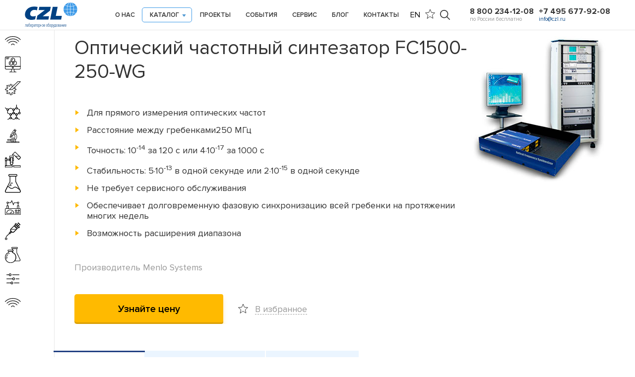

--- FILE ---
content_type: text/html; charset=utf-8
request_url: https://www.czl.ru/catalog/spektr/optical-frequency-combs/fc1500-250-wg.html
body_size: 17522
content:
<!DOCTYPE html>
<html lang="ru" xmlns="http://www.w3.org/1999/xhtml">
<head>
<link rel="stylesheet" type="text/css" href="/netcat_template/template/netcat_default/css/defaults.css">

	<meta charset="utf-8" />
	<!--[if IE]><script type='x-airee-text/javascript-postload' src="http://html5shiv.googlecode.com/svn/trunk/html5.js"></script><![endif]-->
	<link rel="preconnect" href="//st.yagla.ru/"/><link rel="preconnect" href="//www.google.com/"/><link rel="preconnect" href="//vk.com/"/><link rel="preconnect" href="//mc.yandex.ru/"/><link rel="dns-prefetch" href="//st.yagla.ru/"/><link rel="dns-prefetch" href="//www.google.com/"/><link rel="dns-prefetch" href="//vk.com/"/><link rel="dns-prefetch" href="//mc.yandex.ru/"/><title>Оптический частотный синтезатор FC1500-250-WG | Купить, узнать цену</title>
	<meta name='keywords' content='Оптический частотный синтезатор FC1500-250-WG'>
	<meta name='description' content='Оптический синтезатор частоты FC1500 представляет собой компактную, портативную и гибкую волоконную систему фемтосекундной частотной гребенки.'> 

	<meta property="og:image" content="/netcat_files/171/259/sintezator_thastoty_FC1500_250_WG.jpg"/>
	<meta name="yandex-verification" content="c2673ed7eded85b0" />
    <meta name="yandex-verification" content="b48a1516d1f328b5" />
    <meta name="viewport" content="width=device-width, initial-scale=1, maximum-scale=1.0, user-scalable=no">
    <link rel="stylesheet" type="text/css" href="/netcat/admin/js/min/min_2f9c94c6dc408f543f4a25863ddb4404.css" />
		<!--[if lt IE 9]> <link href= "/netcat_template/template/czl_ru/assets/css/ie8.css" rel= "stylesheet" media= "all" /> <![endif]-->
    
	
		

<script type='x-airee-text/javascript-postload' src="//st.yagla.ru/js/y.c.js?h=6bb73f73870ee249d5478580203c2f94" async></script>

<script type='text/javascript'>/*<![CDATA[*/
if(typeof Muse!='undefined'){var a=document,b=a.createElement('style');b.innerText='.js body{visibility:visible!important}';a.head.appendChild(b)}var __al={a:0,b:function(){var a=document;if(a.body)for(var d=a.images,b,e=0,f=window.innerHeight||a.documentElement.clientHeight||a.body.clientHeight,c;b=d[e++];)!__al.a&&0<b.offsetHeight&&0<b.offsetWidth&&(c=(c=b.currentStyle)?c.position:a.defaultView&&a.defaultView.getComputedStyle&&(c=a.defaultView.getComputedStyle(b,null))?c.getPropertyValue('position'):b.style&&b.style.position?b.style.position:'','relative'==c?__al.c(b):(c=b.getBoundingClientRect(),c.top<f&&0<c.bottom&&__al.c(b)));else setTimeout(arguments.callee,10)},c:function(a){var b;if((b=a.getAttribute('data-airee-srcset'))&&__al.h)a.srcset=b,a.removeAttribute('data-airee-srcset'),a.removeAttribute('data-airee-src');else(b=a.getAttribute('data-airee-src'))&&(a.src=b,a.removeAttribute('data-airee-src'),a.removeAttribute('onload'))},d:function(a,d){window[/*@cc_on !@*/0?'attachEvent':'addEventListener'](/*@cc_on 'on'+@*/a,d,!1)},e:function(){__al.a=1;var f=document;for(var a=[].slice.call(f.images).concat([].slice.call(f.getElementsByTagName('source'))),d,b=0;d=a[b++];)__al.c(d);__al.f=1;for(var a=f.getElementsByTagName('*'),d,b=0,h;d=a[b++];)if(e=d.getAttribute('data-airee-style')){e=e.split(';');for(var i=0,g;g=e[i++];){g=g.split(':');h=g.shift();g=g.join(':');d.style[h.trim()]=g.trim()}}},f:0,g:function(a){var b='getAttribute',c='setAttribute';if(__al.f||a[b]('data-src')||a[b]('data-orig-src')||a[b]('data-muse-src')||a[b]('data-clsrc'))__al.c(a)},h:('sizes' in document.createElement('img'))};setTimeout(__al.b,10);if(!(navigator.webdriver)){__al.d('load',__al.e);__al.d('resize',__al.e);__al.d('scroll',__al.e)}
/*]]>*/</script><script type='text/javascript'>/*<![CDATA[*/
window[/*@cc_on !@*/0?'attachEvent':'addEventListener'](/*@cc_on 'on'+@*/'load',function(){var a=document,b=a.getElementsByTagName('script'),c,d=0,e=[],f;while(c=b[d++]){if(c.type=='text/javascript-postload'){c.src&&e.push([c.src,0]);c.innerText&&e.push([0,c.innerText])}}__aw(e.shift(),e)},!1);__aw=function(a,b){if(a&&a[0]&&a[0].indexOf(document.domain)!=-1){var c=document,d;d=c.createElement('script');d.type='text/javascript';d.src=a[0];b.length&&(d.onload=function(){setTimeout(function(){__aw(b.shift(),b)},10)});c.body.appendChild(d)}else{if(a&&a[1]&&a[1].indexOf('googletagmanager')==-1){try{eval(a[1])}catch(e){}b.length&&setTimeout(function(){__aw(b.shift(),b)},10)}}}
/*]]>*/</script></head>
<body class="tpl-body-site-1 tpl-styled"><!-- Yandex.Metrika counter -->
<script type="x-airee-text/javascript-postload" >
   (function(m,e,t,r,i,k,a){m[i]=m[i]||function(){(m[i].a=m[i].a||[]).push(arguments)};
   m[i].l=1*new Date();
   for (var j = 0; j < document.scripts.length; j++) {if (document.scripts[j].src === r) { return; }}
   k=e.createElement(t),a=e.getElementsByTagName(t)[0],k.async=1,k.src=r,a.parentNode.insertBefore(k,a)})
   (window, document, "script", "https://mc.yandex.ru/metrika/tag.js", "ym");

   ym(113716, "init", {
        clickmap:true,
        trackLinks:true,
        accurateTrackBounce:true,
        webvisor:true
   });
</script>
<noscript><div><img src="https://mc.yandex.ru/watch/113716" style="position:absolute; left:-9999px;" alt="" /></div></noscript>
<!-- /Yandex.Metrika counter --><script type="x-airee-text/javascript-postload">(function(){var f=nc_stats_analytics_event=function(){f.E?f.E.push(arguments):f.E=[arguments]}})();dataLayer=window.dataLayer||[];</script><script type='x-airee-text/javascript-postload' src="/netcat/modules/stats/js/nc_stats_analytics_event.min.js" defer></script>




<div id="page">
	<header id="header" class="header21">
		<div class="ct ct21">
			<div class="imenu21">
									<a href="/" class="logo21"><img src="/netcat_template/template/czl_ru/assets/img/logo.svg" alt=""></a>
								<div class="mb1"></div>
				<div class="main-menu main-menu21">
					<ul><li><a href="/about/" class="">О нас</a><ul><li><a href="/about/">О компании</a></li><li><a href="/reviews/">Отзывы</a></li><li><a href="/partners/">Наши партнёры</a></li></ul></li><li><a href="/catalog/" class="j1 active">Каталог</a></li><li><a href="/projects/" class="">Проекты</a></li><li><a href="/news/" class="">События</a><ul><li><a href="/news/">Новости</a></li><li><a href="/exhibitions/">Участие в выставках</a></li></ul></li><li><a href="/support/" class="">Сервис</a><ul><li><a href="/support/">Поддержка</a></li><li><a href="/delivery-payment/">Доставка и оплата</a></li></ul></li><li><a href="/blog/" class="">Блог</a></li><li><a href="/contacts/" class="">Контакты</a></li></ul>				</div>
				<div class="rr1">
					<div class="header__lang">
						<a href="/en/">EN</a>
					</div>
					<div>
						<a href="" class="st1"></a>
					</div>
					<div class="search1">
						<div class="curr1"></div>
					</div>
					<div class="tel-rr">
						<div class="l1">
<div class="tel media-1000">8 800 234-12-08</div><noindex>
<div class="tel media-800"><a href="tel:88002341208">8 800 234-12-08</a></div></noindex>
<p>по России бесплатно</p></div>
<div class="l1">
<div class="tel media-1000">+7 495 677-92-08</div><noindex>
<div class="tel media-800"><a href="tel:74956779208">+7 495 677-92-08</a></div></noindex>
<p><a href="mailto:info@czl.ru" id="mail">info@czl.ru</a></p></div>					</div>
				</div>
			</div>
			<div class="srh-bl">
				<form action="/search/" method="get" class="new-all-search-form">
					<div class="ep-srh"><input type="text" name="q" placeholder="Поиск по сайту..."
					                           class="new-all-search"></div>
					<input type="submit" value="">
					<div class="close-srh"></div>
					<input type="hidden" value="Все результаты" id="autocompl_tooltip" class="autocompl_tooltip">
				</form>
			</div>
			<div class="ef-star-menu1">
				<div class="close-st1"></div>
				<div class="t1">Избранное</div>
									<ul>
											</ul>
							</div>

			<div class="big-menu">
				<div class="ov"></div>
				<ul class="j1">
<li class="k1"><a class="sub1" href="/catalog/spektr/">Спектральные приборы</a>
<ul class="j2">
<li><a href="/catalog/spektr/raman-spectrometers-nanoscope/">Рамановские спектрометры (комбинационного рассеяния) Nanoscope</a></li>
<li><a href="/catalog/spektr/dongwoo-optron/">Спектральные системы DXG</a></li>
<li><a href="/catalog/spektr/weve-spectral-systems/">Системы рамановской микроскопии WEVE</a></li>
<li><a href="/catalog/spektr/Raman-spectroscopy/">Рамановские спектрометры B&amp;WTek</a></li>
<li><a href="/catalog/spektr/BWTek/">CCD Спектрометры B&amp;WTek</a></li>
<li><a href="/catalog/spektr/raman-systems-protrustech/">Рамановские системы ProTrusTech</a></li>
<li><a href="/catalog/spektr/hyperfine-spectrometers-lightmachinery/">Спектрометры LightMachinery с пм разрешением</a></li>
<li><a href="/catalog/spektr/McPherson/">Спектрометры McPherson</a></li>
<li><a href="/catalog/spektr/thz-raman-spectrometers/">ТГц-Рамановские спектроскопические системы</a></li>
<li><a href="/catalog/spektr/spectrometers-and-autocorrelators/">Сверхбыстрые спектрометры и автокорреляторы</a></li>
<li><a href="/catalog/spektr/spectral-measurement-of-light/">Спектральное измерение освещенности</a></li>
<li><a href="/catalog/spektr/spectral-detection-systems/">Системы спектрального детектирования Surface Concept</a></li>
<li><a href="/catalog/spektr/films-analysis/">Спектральные эллипсометры</a></li>
<li><a href="/catalog/spektr/spectrophotometers/">Фотометры и спектрофотометры</a></li>
<li><a href="/catalog/spektr/fluorometery/">Флуориметрия</a></li>
<li><a href="/catalog/spektr/optical-frequency-combs/">Частотные гребенки Menlo Systems </a></li>
<li><a href="/catalog/spektr/libs-spectrometers/">LIBS спектрометры</a></li>
<li><a href="/catalog/spektr/terahertz-cameras-tzcam/area-scan-thz-imagers.html">Терагерцовые камеры TZcam</a></li>
<li><a href="/catalog/spektr/digital-cameras/">Цифровые камеры</a></li>
<li><a href="/catalog/spektr/photodetectors/">Фотодетекторы</a></li>
<li><a href="/catalog/spektr/led-illumination-systems/">LED источники освещения</a></li>
<li><a href="/catalog/spektr/solinstruments/">Монохроматоры / Спектрографы / Спектрометры SOL Instruments</a></li></ul></li>
<li class="k2"><a class="sub1" href="/catalog/spectral-system/">Спектральные комплексы</a>
<ul class="j2">
<li><a href="/catalog/spectral-system/teravil/">Терагерцовые спектрометры Teravil</a></li>
<li><a href="/catalog/spectral-system/solinstruments/">Спектральные комплексы SOL Instruments</a></li>
<li><a href="/catalog/spectral-system/menlo-systems/">ТГц спектрометры Menlo Systems</a></li>
<li><a href="/catalog/spectral-system/mcpherson/vuvas2000.html">Вакуумный спектрофотометр дальнего УФ</a></li></ul></li>
<li class="k3"><a class="sub1" href="/catalog/lasers/">Лазеры</a>
<ul class="j2">
<li><a href="/catalog/lasers/bellin-lasers/">Лазеры Bellin Laser</a></li>
<li><a href="/catalog/lasers/real-light-lasers/">Лазеры Real Light</a></li>
<li><a href="/catalog/lasers/solar-ls/">Лазеры SOLAR LS</a></li>
<li><a href="/catalog/lasers/crylas/">DPSS лазеры CryLaS</a></li>
<li><a href="/catalog/lasers/industrial-lasers-for-manufacturing-and-scientific-institutions/">Промышленные лазеры для производственных и научных учреждений</a></li>
<li><a href="/catalog/lasers/ndyag-lasers-sls-prime-technology/">Твердотельные Nd:YAG лазеры SLS Prime Technology</a></li>
<li><a href="/catalog/lasers/ultrafast-femtosecond-burst-lasers/">Сверхбыстрые фемтосекундные Burst-лазеры</a></li>
<li><a href="/catalog/lasers/q-swiched-lasers/">Лазеры с диодной накачкой с модуляцией добротности Quantum Light Instruments</a></li>
<li><a href="/catalog/lasers/mid-ir-fiber-lasers-femtum/">Волоконные фемтосекундные лазеры среднего ИК Femtum</a></li>
<li><a href="/catalog/lasers/BWTek/">Лазеры B&amp;WTek</a></li>
<li><a href="/catalog/lasers/laser-beam-profiling/">Профилометры лазерного излучения</a></li>
<li><a href="/catalog/lasers/edgewave/">Наносекундные лазеры для микрообработки EdgeWave</a></li>
<li><a href="/catalog/lasers/laser-micromachining/">Установки для лазерной микрообработки Elas</a></li>
<li><a href="/catalog/lasers/laser-cleaning/">Устройства для лазерной очистки</a></li>
<li><a href="/catalog/lasers/laser-welding/">Установки лазерной сварки</a></li>
<li><a href="/catalog/lasers/educational-lasers/">Учебные лазерно-оптические комплексы для лабораторных работ</a></li>
<li><a href="/catalog/lasers/MenloSystems/">Лазеры Menlo Systems GmbH</a></li>
<li><a href="/catalog/lasers/solartii/">Лазеры SOL Instruments</a></li></ul></li>
<li class="k7"><a class="sub1" href="/catalog/microstructure/">Анализ микроструктуры материалов</a>
<ul class="j2">
<li><a href="/catalog/microstructure/porometers/">Порометры капиллярного потока</a></li>
<li><a href="/catalog/microstructure/porosimeters/">Ртутные порозиметры</a></li>
<li><a href="/catalog/microstructure/catalyst-evaluation/">Приборы для иследования катализаторов</a></li>
<li><a href="/catalog/microstructure/gas-sorption-porosimeters/">Анализаторы удельной поверхности<br />
и пористости </a></li>
<li><a href="/catalog/microstructure/picnometers/">Пикнометры</a></li>
<li><a href="/catalog/microstructure/particle-size-measurement/">Приборы для измерения размеров частиц</a></li>
<li><a href="/catalog/microstructure/gas-permeability/">Анализаторы газопроницаемости</a></li>
<li><a href="/catalog/microstructure/membranes-research-systems/">Системы комплексного исследования мембран</a></li>
<li><a href="/catalog/microstructure/leak-testing-instruments/">Приборы для испытания герметичности</a></li>
<li><a href="/catalog/microstructure/instruments-for-general-analysis-of-packaging-packagin/">Приборы для общего анализа миграции упаковки</a></li>
<li><a href="/catalog/microstructure/gas-permeability/air-permeability/">Приборы для измерения воздухопроницаемости</a></li></ul></li>
<li class="k5"><a class="sub1" href="/catalog/microscope/">Микроскопы и интерферометры</a>
<ul class="j2">
<li><a href="/catalog/microscope/scanning-probe-microscopy-nanosis/">Атомно-силовые микроскопы и измерительные системы Nanosis</a></li>
<li><a href="/catalog/microscope/atomic-force-microscopes/">Атомно силовые микроскопы Park Systems</a></li>
<li><a href="/catalog/microscope/confocal-microscopes/">Конфокальные микроскопы</a></li>
<li><a href="/catalog/microscope/scanning-tunneling-microscopes/">Сканирующие туннельные микроскопы</a></li>
<li><a href="/catalog/microscope/two-photon-laser-scanning-microscopes/">Двухфотонные лазерные сканирующие микроскопы</a></li>
<li><a href="/catalog/microscope/scanning-electronic-microscopy/">Сканирующие (растровые) электронные микроскопы</a></li>
<li><a href="/catalog/microscope/thermal-reflectance-microscopes/">Температурная микроскопия</a></li></ul></li>
<li class="k9"><a class="sub1" href="/catalog/sample-preparation/">Оборудование для пробоподготовки</a>
<ul class="j2">
<li><a href="/catalog/sample-preparation/hydraulic-laboratory-presses/">Лабораторные прессы</a></li>
<li><a href="/catalog/sample-preparation/sistemy-dlya-splavleniya/">Системы для сплавления</a></li>
<li><a href="/catalog/sample-preparation/isostatic-press/">Изостатические прессы</a></li>
<li><a href="/catalog/sample-preparation/grinding/">Шлифовальные установки</a></li>
<li><a href="/catalog/sample-preparation/total-sample-concentration-system/">Системы концентрирования</a></li></ul></li>
<li class="k6"><a class="sub1" href="/catalog/reactor-system/">Реакторные системы</a>
<ul class="j2">
<li><a href="/catalog/reactor-system/reactors/">Химические реакторы</a></li>
<li><a href="/catalog/reactor-system/autoclaves-cells/">Химические автоклавы</a></li>
<li><a href="/catalog/reactor-system/mikrovolnovye-reaktory/">Микроволновые реакторы</a></li>
<li><a href="/catalog/reactor-system/special-applications/">Специальные применения</a></li>
<li><a href="/catalog/reactor-system/reactor-polymerization/">Реакторы полимеризации</a></li>
<li><a href="/catalog/reactor-system/nano-disperser/">Нано диспергаторы</a></li>
<li><a href="/catalog/reactor-system/molecular-distillation/">Системы молекулярной дистилляции</a></li>
<li><a href="/catalog/reactor-system/microreactors/">Микрореакторы</a></li>
<li><a href="/catalog/reactor-system/industrial/">Промышленные реакторные системы</a></li></ul></li>
<li class="k10"><a class="sub1" href="/catalog/special/">Специализированное исследовательское оборудование</a>
<ul class="j2">
<li><a href="/catalog/special/epr-spectrometer/">ЭПР спектрометры</a></li>
<li><a href="/catalog/special/nmr-spectrometers-bruker/">ЯМР спектрометры Bruker</a></li>
<li><a href="/catalog/special/nuclear-magnetic-resonance-spectrometers/">ЯМР спектрометры Spinlock для масличности и влаги</a></li>
<li><a href="/catalog/special/xray-diffractometers/">Рентгеновские дифрактометры</a></li>
<li><a href="/catalog/special/electrical-semiconductor-characterization/">Измерители электрических свойств полупроводников</a></li>
<li><a href="/catalog/special/luminescent-dating-systems/">Системы люминесцентного датирования и портативные дозиметры</a></li>
<li><a href="/catalog/special/measurement-electrical-currents/">Приборы для визуализации электрических токов</a></li>
<li><a href="/catalog/special/bio-imaging-system/">Оборудование для биовизуализации CELLGENTEK</a></li>
<li><a href="/catalog/special/contact-angle-meter/">Измерители краевого угла смачивания<br />
(контактного угла)</a></li>
<li><a href="/catalog/special/bio-imaging-system-davinchk/">Оборудование для биовизуализации DAVINCH-K</a></li>
<li><a href="/catalog/special/tomography-systems/">Системы томографии</a></li>
<li><a href="/catalog/special/semiconductor-parametric-testing-systems/">Системы параметрического тестирования полупроводников Primarius</a></li>
<li><a href="/catalog/special/uv-curer/">УФ отвердители</a></li>
<li><a href="/catalog/special/curemeters/">Приборы для определения степени отверждения</a></li>
<li><a href="/catalog/special/micro-probe-station/">Микроустановки зондового контроля</a></li>
<li><a href="/catalog/special/tribology-systems/">Трибометры</a></li></ul></li>
<li class="k11"><a class="sub1" href="/catalog/coating-methods/">Установки нанесения покрытий</a>
<ul class="j2">
<li><a href="/catalog/coating-methods/spin-coating-unit/">Системы нанесения покрытия методом центрифугирования </a></li>
<li><a href="/catalog/coating-methods/langmuir-blodgett-film-deposition-system/">Установки для получения пленок методом Ленгмюра-Блоджетт </a></li>
<li><a href="/catalog/coating-methods/dip-coating-unit/">Приборы для получения покрытия методом погружения (окунания) </a></li>
<li><a href="/catalog/coating-methods/ion-beam-cleaning/">Ионно-лучевая очистка</a></li>
<li><a href="/catalog/coating-methods/ion-beam-assist/">Ионно-лучевое ассистирование</a></li>
<li><a href="/catalog/coating-methods/film-coating-systems/lab-coater-with-dryer-unit.html">Лабораторные установки для нанесения пленочных покрытий с блоком сушки</a></li>
<li><a href="/catalog/coating-methods/ion-beam-sputtering/">Ионно-лучевое напыление</a></li>
<li><a href="/catalog/coating-methods/magnetron/">Установки магнетронного распыления</a></li>
<li><a href="/catalog/coating-methods/automatic-coating-machine-memcast.html">Получение мембран из растворов полимеров методом инверсии фаз </a></li>
<li><a href="/catalog/coating-methods/electrospinning/">Установки электроспиннинга для получения полимерных нановолокон</a></li>
<li><a href="/catalog/coating-methods/parylene-coating-system/">Установки для нанесения париленовых покрытий</a></li></ul></li>
<li class="k8"><a class="sub1" href="/catalog/general-laboratory/">Общелабораторное оборудование</a>
<ul class="j2">
<li><a href="/catalog/general-laboratory/pumps/">Химические насосы</a></li>
<li><a href="/catalog/general-laboratory/vacuum-filtration-system/">Приборы вакуумного фильтрования</a></li>
<li><a href="/catalog/general-laboratory/compressors/">Лабораторные компрессоры</a></li>
<li><a href="/catalog/general-laboratory/balance/">Лабораторные весы</a></li>
<li><a href="/catalog/general-laboratory/laboratory-dosing-systems/">Лабораторные дозаторы и диспенсеры</a></li>
<li><a href="/catalog/general-laboratory/ultra-pure-water-systems/">Лабораторные системы водоподготовки</a></li>
<li><a href="/catalog/general-laboratory/air-conditioning-systems/">Системы для очистки воздуха</a></li>
<li><a href="/catalog/general-laboratory/ultrasonic-cleaner/">Ультразвуковые ванны</a></li>
<li><a href="/catalog/general-laboratory/nano-mills/">Мельницы сверхтонкого помола (наномельницы)</a></li>
<li><a href="/catalog/general-laboratory/separation-and-flow/">Разделение и подача образцов</a></li>
<li><a href="/catalog/general-laboratory/corund/">Корундовые изделия</a></li>
<li><a href="/catalog/general-laboratory/particle-counter/">Счетчики частиц</a></li>
<li><a href="/catalog/general-laboratory/laboratory-furnaces/">Высокотемпературные лабораторные печи</a></li>
<li><a href="/catalog/general-laboratory/muffle-furnace/">Муфельные печи</a></li>
<li><a href="/catalog/general-laboratory/circulators/">Термостаты лабораторные</a></li>
<li><a href="/catalog/general-laboratory/baths/">Лабораторные бани</a></li>
<li><a href="/catalog/general-laboratory/cold-trap/">Вакуумные ловушки</a></li>
<li><a href="/catalog/general-laboratory/calibration-baths/">Калибровочные ванны</a></li>
<li><a href="/catalog/general-laboratory/environmental-chambers/">Климатические камеры</a></li>
<li><a href="/catalog/general-laboratory/rotary-evaporators/">Роторные испарители</a></li>
<li><a href="/catalog/general-laboratory/cold-trap-baths/">Ванны с холодной ловушкой</a></li>
<li><a href="/catalog/general-laboratory/electric-aspirators/">Электрические аспираторы</a></li>
<li><a href="/catalog/general-laboratory/vacuum-suction-systems/">Вакуумные аспирационные системы</a></li>
<li><a href="/catalog/general-laboratory/laboratory-centrifuges/">Лабораторные центрифуги</a></li>
<li><a href="/catalog/general-laboratory/snow-ice-makers/">Ледогенераторы</a></li>
<li><a href="/catalog/general-laboratory/magnetic-stirrers/">Магнитные мешалки</a></li>
<li><a href="/catalog/general-laboratory/vortex-mixers/">Вихревые смесители</a></li>
<li><a href="/catalog/general-laboratory/laboratory-shakers/">Лабораторные шейкеры</a></li>
<li><a href="/catalog/general-laboratory/drying-ovens/">Сушильные шкафы</a></li>
<li><a href="/catalog/general-laboratory/fume-hoods/">Лабораторные вытяжные шкафы</a></li>
<li><a href="/catalog/general-laboratory/dry-storage-cabinets/">Шкафы сухого хранения</a></li>
<li><a href="/catalog/general-laboratory/autoclaves-for-sterilization/">Автоклавы для стерилизации</a></li>
<li><a href="/catalog/general-laboratory/environmental-control-systems/">Системы для контроля окружающей среды</a></li>
<li><a href="/catalog/general-laboratory/gas-mass-flow-controllers/">Регуляторы массового расхода для газов</a></li>
<li><a href="/catalog/general-laboratory/liquid-mass-flow-controllers/">Регуляторы массового расхода для жидкостей</a></li>
<li><a href="/catalog/general-laboratory/water-analysis-systems/">Колориметры для анализа воды</a></li>
<li><a href="/catalog/general-laboratory/colony-counters/">Счетчики колоний</a></li>
<li><a href="/catalog/general-laboratory/electric-sterilizers/">Электрические стерилизаторы</a></li>
<li><a href="/catalog/general-laboratory/lab-burner/">Лабораторные горелки</a></li>
<li><a href="/catalog/general-laboratory/graphite-hotplate/">Нагревательные плиты с графитовой платформой</a></li>
<li><a href="/catalog/general-laboratory/tangential-flow-filtration-systems/">Системы тангенциально-поточной фильтрации</a></li>
<li><a href="/catalog/general-laboratory/rotary-mixers/">Лабораторные ротационные смесители</a></li>
<li><a href="/catalog/general-laboratory/laboratory-incubators/">Лабораторные инкубаторы</a></li></ul></li>
<li class="k5"><a class="sub1" href="/catalog/vibration-isolation-systems-and-optical-tables/">Системы виброзащиты и оптические столы</a>
<ul class="j2">
<li><a href="/catalog/vibration-isolation-systems-and-optical-tables/active-vibration-isolation-systems/">Системы активной виброизоляции</a></li>
<li><a href="/catalog/vibration-isolation-systems-and-optical-tables/passive-vibration-isolation-systems/">Системы пассивной виброизоляции</a></li>
<li><a href="/catalog/vibration-isolation-systems-and-optical-tables/vibration-isolation-floor-platforms/dvip-dvif-series.html">Системы виброизоляции напольного типа</a></li>
<li><a href="/catalog/vibration-isolation-systems-and-optical-tables/optical-tables/">Оптические столы</a></li></ul></li>
<li class="k6"><a class="sub1" href="/catalog/industrial-ultrasonic-equipment/">Промышленное ультразвуковое оборудование</a>
<ul class="j2">
<li><a href="/catalog/industrial-ultrasonic-equipment/ultrasonic-welders/">Ультразвуковые сварочные аппараты и установки</a></li>
<li><a href="/catalog/industrial-ultrasonic-equipment/ultrasonic-dry-cleaner/">Ультразвуковые системы сухой очистки</a></li>
<li><a href="/catalog/industrial-ultrasonic-equipment/scanning-acoustic-microscope/">Ультразвуковые сканирующие акустические микроскопы (SAM)</a></li>
<li><a href="/catalog/industrial-ultrasonic-equipment/ultrasonic-cutting-machines/">Системы ультразвуковой резки</a></li></ul></li></ul>			</div>
		</div>
	</header>
	<div class="clear"></div>

<div class="left-menu-big1 j1 no-print">
	<ul>
					<li class="j1 ac">
				<a href="/catalog/spektr/" class="sub"><i></i><span><img src="/netcat_files/91/q1_0.svg" alt=""><b><img src="/netcat_files/91/w1_0.svg" alt=""></b></span></a>
				<ul class="u1" data-airee-style="background: ">
					<li>
						<span class="i1"><a href="/catalog/spektr/" style="font-weight:bold">Спектральные приборы</a></span>
						<ul>
														<li><a href="/catalog/spektr/raman-spectrometers-nanoscope/">Рамановские спектрометры (комбинационного рассеяния) Nanoscope</a></li>
														<li><a href="/catalog/spektr/bwtek/">CCD Спектрометры BWTek</a></li>
														<li><a href="/catalog/spektr/dongwoo-optron/">Спектральные системы DXG</a></li>
														<li><a href="/catalog/spektr/weve-spectral-systems/">Системы конфокальной рамановской микроскопии WEVE</a></li>
														<li><a href="/catalog/spektr/mcpherson/">Спектрометры McPherson</a></li>
														<li><a href="/catalog/spektr/raman-spectroscopy/">Рамановские спектрометры (комбинационного рассеяния) B&WTek</a></li>
														<li><a href="/catalog/spektr/raman-systems-protrustech/">Рамановские системы ProTrusTech</a></li>
														<li><a href="/catalog/spektr/hyperfine-spectrometers-lightmachinery/">Спектрометры LightMachinery с пм разрешением</a></li>
														<li><a href="/catalog/spektr/films-analysis/">Эллипсометры</a></li>
														<li><a href="/catalog/spektr/spectral-measurement-of-light/">Спектральное измерение освещенности</a></li>
														<li><a href="/catalog/spektr/optical-frequency-combs/">Частотные гребенки Menlo Systems</a></li>
														<li><a href="/catalog/spektr/libs-spectrometers/">LIBS спектрометры</a></li>
							</ul></li><li><ul>							<li><a href="/catalog/spektr/photodetectors/">Фотодетекторы</a></li>
														<li><a href="/catalog/spektr/thz-raman-spectrometers/">ТГц-Рамановские спектроскопические системы</a></li>
														<li><a href="/catalog/spektr/spectrophotometers/">Фотометры и спектрофотометры</a></li>
														<li><a href="/catalog/spektr/fluorometery/">Флуориметрия</a></li>
														<li><a href="/catalog/spektr/digital-cameras/">Цифровые камеры</a></li>
														<li><a href="/catalog/spektr/spectrometers-and-autocorrelators/">Сверхбыстрые спектрометры и автокорреляторы</a></li>
														<li><a href="/catalog/spektr/led-illumination-systems/">LED источники освещения</a></li>
														<li><a href="/catalog/spektr/solinstruments/">Монохроматоры / Спектрографы / Спектрометры СОЛ Инструментс</a></li>
														<li><a href="/catalog/spektr/mass-spectrometers/">Масс-спектрометры</a></li>
														<li><a href="/catalog/spektr/terahertz-cameras-tzcam/">Терагерцовые камеры TZcam</a></li>
														<li><a href="/catalog/spektr/spectral-detection-systems/">Системы спектрального детектирования Surface Concept</a></li>
													</ul>
					</li>
				</ul>
			</li>
					<li class="j2 ac">
				<a href="/catalog/spectral-system/" class="sub"><i></i><span><img src="/netcat_files/164/q2_0.svg" alt=""><b><img src="/netcat_files/164/w2_0.svg" alt=""></b></span></a>
				<ul class="u1" data-airee-style="background: ">
					<li>
						<span class="i1"><a href="/catalog/spectral-system/" style="font-weight:bold">Спектральные комплексы</a></span>
						<ul>
														<li><a href="/catalog/spectral-system/teravil/">Терагерцовые спектрометры Teravil</a></li>
														<li><a href="/catalog/spectral-system/mcpherson/">Вакуумный спектрофотометр дальнего УФ</a></li>
							</ul></li><li><ul>							<li><a href="/catalog/spectral-system/menlo-systems/">ТГц спектрометры Menlo Systems</a></li>
														<li><a href="/catalog/spectral-system/solinstruments/">Спектральные комплексы Solinstruments</a></li>
													</ul>
					</li>
				</ul>
			</li>
					<li class="j3 ac">
				<a href="/catalog/lasers/" class="sub"><i></i><span><img src="/netcat_files/93/q3_0.svg" alt=""><b><img src="/netcat_files/93/w3_0.svg" alt=""></b></span></a>
				<ul class="u1" data-airee-style="background: ">
					<li>
						<span class="i1"><a href="/catalog/lasers/" style="font-weight:bold">Лазеры</a></span>
						<ul>
														<li><a href="/catalog/lasers/bellin-lasers/">Лазеры Bellin Laser</a></li>
														<li><a href="/catalog/lasers/real-light-lasers/">Лазеры Real Light</a></li>
														<li><a href="/catalog/lasers/solar-ls/">Лазеры SOLAR LS</a></li>
														<li><a href="/catalog/lasers/ndyag-lasers-sls-prime-technology/">Твердотельные Nd:YAG лазеры SLS Prime Technology</a></li>
														<li><a href="/catalog/lasers/q-swiched-lasers/">Твердотельные лазеры с диодной накачкой с модуляцией добротности Quantum Light Instruments</a></li>
														<li><a href="/catalog/lasers/laser-beam-profiling/">Профилометры лазерного излучения</a></li>
														<li><a href="/catalog/lasers/bwtek/">Лазеры BWTek</a></li>
														<li><a href="/catalog/lasers/edgewave/">Наносекундные лазеры для микрообработки EdgeWave</a></li>
														<li><a href="/catalog/lasers/mid-ir-fiber-lasers-femtum/">Волоконные фемтосекундные лазеры среднего ИК Femtum</a></li>
							</ul></li><li><ul>							<li><a href="/catalog/lasers/laser-cleaning/">Устройства для лазерной очистки</a></li>
														<li><a href="/catalog/lasers/laser-micromachining/">Установки для лазерной микрообработки Elas</a></li>
														<li><a href="/catalog/lasers/laser-welding/">Установки лазерной сварки</a></li>
														<li><a href="/catalog/lasers/educational-lasers/">Учебные лазерно-оптические комплексы для лабораторных работ</a></li>
														<li><a href="/catalog/lasers/crylas/">DPSS лазеры CryLaS</a></li>
														<li><a href="/catalog/lasers/menlosystems/">Фемтосекундные волоконные лазеры Menlo Systems GmbH</a></li>
														<li><a href="/catalog/lasers/solartii/">Лазеры СОЛ Инструментс</a></li>
														<li><a href="/catalog/lasers/industrial-lasers-for-manufacturing-and-scientific-institutions/">Промышленные лазеры для производственных и научных учреждений</a></li>
														<li><a href="/catalog/lasers/ultrafast-femtosecond-burst-lasers/">Сверхбыстрые фемтосекундные Burst-лазеры</a></li>
													</ul>
					</li>
				</ul>
			</li>
					<li class="j7 ac">
				<a href="/catalog/microstructure/" class="sub"><i></i><span><img src="/netcat_files/102/q4_0.svg" alt=""><b><img src="/netcat_files/102/w4_0.svg" alt=""></b></span></a>
				<ul class="u1" data-airee-style="background: ">
					<li>
						<span class="i1"><a href="/catalog/microstructure/" style="font-weight:bold">Анализ микроструктуры материалов</a></span>
						<ul>
														<li><a href="/catalog/microstructure/porometers/">Порометры капиллярного потока</a></li>
														<li><a href="/catalog/microstructure/porosimeters/">Ртутные порозиметры</a></li>
														<li><a href="/catalog/microstructure/gas-sorption-porosimeters/">Анализаторы удельной поверхности и пористости</a></li>
														<li><a href="/catalog/microstructure/picnometers/">Пикнометры</a></li>
														<li><a href="/catalog/microstructure/gas-permeability/">Анализаторы газопроницаемости</a></li>
														<li><a href="/catalog/microstructure/membranes-research-systems/">Системы комплексного исследования мембран</a></li>
														<li><a href="/catalog/microstructure/catalyst-evaluation/">Приборы для иследования катализаторов</a></li>
							</ul></li><li><ul>							<li><a href="/catalog/microstructure/particle-size-measurement/">Приборы для измерения размеров частиц</a></li>
														<li><a href="/catalog/microstructure/leak-testing-instruments/">Приборы для испытания герметичности</a></li>
														<li><a href="/catalog/microstructure/instruments-for-general-analysis-of-packaging-packagin/">Приборы для общего анализа миграции упаковки</a></li>
														<li><a href="/catalog/microstructure/components/">Комплектующие</a></li>
														<li><a href="/catalog/microstructure/mask-bacterial-filtration-efficiency-tester/">Тестер эффективности бактериальной фильтрации масок</a></li>
														<li><a href="/catalog/microstructure/instruments-for-measuring-liquid-permeability/">Приборы для измерения жидкостной проницаемости</a></li>
													</ul>
					</li>
				</ul>
			</li>
					<li class="j5 ac">
				<a href="/catalog/microscope/" class="sub"><i></i><span><img src="/netcat_files/112/q6_0.svg" alt=""><b><img src="/netcat_files/112/w6_0.svg" alt=""></b></span></a>
				<ul class="u1" data-airee-style="background: ">
					<li>
						<span class="i1"><a href="/catalog/microscope/" style="font-weight:bold">Микроскопы и интерферометры</a></span>
						<ul>
														<li><a href="/catalog/microscope/scanning-probe-microscopy-nanosis/">Атомно-силовые микроскопы и измерительные системы NanoMagnetics Instruments</a></li>
														<li><a href="/catalog/microscope/atomic-force-microscopes/">Атомно-силовые микроскопы Park Systems</a></li>
														<li><a href="/catalog/microscope/confocal-microscopes/">Конфокальные микроскопы</a></li>
														<li><a href="/catalog/microscope/scanning-tunneling-microscopes/">Сканирующие туннельные микроскопы</a></li>
							</ul></li><li><ul>							<li><a href="/catalog/microscope/scanning-electronic-microscopy/">Сканирующие (растровые) электронные микроскопы</a></li>
														<li><a href="/catalog/microscope/thermal-reflectance-microscopes/">Температурная микроскопия</a></li>
														<li><a href="/catalog/microscope/two-photon-laser-scanning-microscopes/">Двухфотонные лазерные сканирующие микроскопы</a></li>
														<li><a href="/catalog/microscope/photo-induced-force-microscopy/">Фотоиндуцированная силовая микроскопия (PiFM)</a></li>
													</ul>
					</li>
				</ul>
			</li>
					<li class="j9 ac">
				<a href="/catalog/sample-preparation/" class="sub"><i></i><span><img src="/netcat_files/121/q8_0.svg" alt=""><b><img src="/netcat_files/121/w8_0.svg" alt=""></b></span></a>
				<ul class="u1" data-airee-style="background: ">
					<li>
						<span class="i1"><a href="/catalog/sample-preparation/" style="font-weight:bold">Оборудование для пробоподготовки</a></span>
						<ul>
														<li><a href="/catalog/sample-preparation/hydraulic-laboratory-presses/">Лабораторные прессы</a></li>
														<li><a href="/catalog/sample-preparation/grinding/">Шлифовальные установки</a></li>
														<li><a href="/catalog/sample-preparation/sistemy-dlya-splavleniya/">Системы для сплавления</a></li>
							</ul></li><li><ul>							<li><a href="/catalog/sample-preparation/isostatic-press/">Изостатические прессы</a></li>
														<li><a href="/catalog/sample-preparation/total-sample-concentration-system/">Системы концентрирования</a></li>
													</ul>
					</li>
				</ul>
			</li>
					<li class="j6 ac">
				<a href="/catalog/reactor-system/" class="sub"><i></i><span><img src="/netcat_files/124/q5_0.svg" alt=""><b><img src="/netcat_files/124/w5_0.svg" alt=""></b></span></a>
				<ul class="u1" data-airee-style="background: ">
					<li>
						<span class="i1"><a href="/catalog/reactor-system/" style="font-weight:bold">Реакторные системы</a></span>
						<ul>
														<li><a href="/catalog/reactor-system/special-applications/">Специальные применения</a></li>
														<li><a href="/catalog/reactor-system/autoclaves-cells/">Химические автоклавы</a></li>
														<li><a href="/catalog/reactor-system/reactors/">Химические реакторы</a></li>
														<li><a href="/catalog/reactor-system/reactor-polymerization/">Реакторы полимеризации</a></li>
														<li><a href="/catalog/reactor-system/nano-disperser/">Нано диспергаторы</a></li>
							</ul></li><li><ul>							<li><a href="/catalog/reactor-system/industrial/">Промышленные реакторные системы</a></li>
														<li><a href="/catalog/reactor-system/mikrovolnovye-reaktory/">Микроволновые реакторы</a></li>
														<li><a href="/catalog/reactor-system/microreactors/">Микрореакторы</a></li>
														<li><a href="/catalog/reactor-system/molecular-distillation/">Системы молекулярной дистилляции</a></li>
														<li><a href="/catalog/reactor-system/photochemical-reactors/">Фотохимические реакторы</a></li>
													</ul>
					</li>
				</ul>
			</li>
					<li class="j10 ac">
				<a href="/catalog/special/" class="sub"><i></i><span><img src="/netcat_files/125/q9_0.svg" alt=""><b><img src="/netcat_files/125/w9_0.svg" alt=""></b></span></a>
				<ul class="u1" data-airee-style="background: ">
					<li>
						<span class="i1"><a href="/catalog/special/" style="font-weight:bold">Специализированное исследовательское оборудование</a></span>
						<ul>
														<li><a href="/catalog/special/epr-spectrometer/">ЭПР спектрометры</a></li>
														<li><a href="/catalog/special/uv-curer/">УФ отвердители</a></li>
														<li><a href="/catalog/special/contact-angle-meter/">Измерение краевого угла смачивания (контактного угла жидкости)</a></li>
														<li><a href="/catalog/special/micro-probe-station/">Микроустановки зондового контроля</a></li>
														<li><a href="/catalog/special/nuclear-magnetic-resonance-spectrometers/">ЯМР спектрометры Spinlock для масличности и влаги</a></li>
														<li><a href="/catalog/special/nmr-spectrometers-bruker/">ЯМР спектрометры Bruker</a></li>
														<li><a href="/catalog/special/electrical-semiconductor-characterization/">Измерители электрических свойств полупроводников</a></li>
														<li><a href="/catalog/special/xray-diffractometers/">Рентгеновские дифрактометры</a></li>
							</ul></li><li><ul>							<li><a href="/catalog/special/luminescent-dating-systems/">Системы люминесцентного датирования и портативные дозиметры</a></li>
														<li><a href="/catalog/special/curemeters/">Приборы для определения степени отверждения</a></li>
														<li><a href="/catalog/special/tribology-systems/">Трибометры</a></li>
														<li><a href="/catalog/special/measurement-electrical-currents/">Приборы для визуализации электрических токов</a></li>
														<li><a href="/catalog/special/bio-imaging-system/">Оборудование для биовизуализации CELLGENTEK</a></li>
														<li><a href="/catalog/special/bio-imaging-system-davinchk/">Оборудование для биовизуализации DAVINCH-K</a></li>
														<li><a href="/catalog/special/tomography-systems/">Системы томографии</a></li>
														<li><a href="/catalog/special/semiconductor-parametric-testing-systems/">Системы параметрического тестирования полупроводников Primarius</a></li>
													</ul>
					</li>
				</ul>
			</li>
					<li class="j11 ac">
				<a href="/catalog/coating-methods/" class="sub"><i></i><span><img src="/netcat_files/355/q11_0.svg" alt=""><b><img src="/netcat_files/355/w11_0.svg" alt=""></b></span></a>
				<ul class="u1" data-airee-style="background: ">
					<li>
						<span class="i1"><a href="/catalog/coating-methods/" style="font-weight:bold">Установки нанесения покрытий</a></span>
						<ul>
														<li><a href="/catalog/coating-methods/spin-coating-unit/">Нанесение покрытия методом центрифугирования</a></li>
														<li><a href="/catalog/coating-methods/langmuir-blodgett-film-deposition-system/">Установки для получения пленок методом Ленгмюра-Блоджетт</a></li>
														<li><a href="/catalog/coating-methods/dip-coating-unit/">Получение покрытий методом погружения (окунания)</a></li>
														<li><a href="/catalog/coating-methods/electrospinning/">Получение полимерных нановолокон методом электроформования (электроспиннинг)</a></li>
														<li><a href="/catalog/coating-methods/parylene-coating-system/">Установки для нанесения париленовых покрытий</a></li>
							</ul></li><li><ul>							<li><a href="/catalog/coating-methods/ion-beam-sputtering/">Ионно-лучевое напыление</a></li>
														<li><a href="/catalog/coating-methods/ion-beam-cleaning/">Ионно-лучевая очистка</a></li>
														<li><a href="/catalog/coating-methods/ion-beam-assist/">Ионно-лучевое ассистирование</a></li>
														<li><a href="/catalog/coating-methods/magnetron/">Установки магнетронного распыления</a></li>
														<li><a href="/catalog/coating-methods/film-coating-systems/">Системы для нанесения пленочных покрытий</a></li>
													</ul>
					</li>
				</ul>
			</li>
					<li class="j8 ac">
				<a href="/catalog/general-laboratory/" class="sub"><i></i><span><img src="/netcat_files/88/q10_0.svg" alt=""><b><img src="/netcat_files/88/w10_0.svg" alt=""></b></span></a>
				<ul class="u1" data-airee-style="background: ">
					<li>
						<span class="i1"><a href="/catalog/general-laboratory/" style="font-weight:bold">Общелабораторное оборудование</a></span>
						<ul>
														<li><a href="/catalog/general-laboratory/corund/">Корундовые изделия</a></li>
														<li><a href="/catalog/general-laboratory/pumps/">Химические насосы</a></li>
														<li><a href="/catalog/general-laboratory/vacuum-filtration-system/">Приборы вакуумного фильтрования (ПВФ)</a></li>
														<li><a href="/catalog/general-laboratory/vacuum-suction-systems/">Вакуумные аспирационные системы</a></li>
														<li><a href="/catalog/general-laboratory/particle-counter/">Счетчики частиц</a></li>
														<li><a href="/catalog/general-laboratory/compressors/">Лабораторные компрессоры</a></li>
														<li><a href="/catalog/general-laboratory/balance/">Лабораторные весы</a></li>
														<li><a href="/catalog/general-laboratory/ultrasonic-cleaner/">Ультразвуковые ванны</a></li>
														<li><a href="/catalog/general-laboratory/laboratory-dosing-systems/">Лабораторные дозаторы и диспенсеры</a></li>
														<li><a href="/catalog/general-laboratory/separation-and-flow/">Разделение и подача образцов</a></li>
														<li><a href="/catalog/general-laboratory/nano-mills/">Мельницы сверхтонкого помола (наномельницы)</a></li>
														<li><a href="/catalog/general-laboratory/laboratory-furnaces/">Высокотемпературные лабораторные печи</a></li>
														<li><a href="/catalog/general-laboratory/circulators/">Термостаты лабораторные</a></li>
														<li><a href="/catalog/general-laboratory/baths/">Лабораторные бани</a></li>
														<li><a href="/catalog/general-laboratory/cold-trap/">Вакуумные ловушки</a></li>
														<li><a href="/catalog/general-laboratory/calibration-baths/">Калибровочные ванны</a></li>
														<li><a href="/catalog/general-laboratory/gas-mass-flow-controllers/">Регуляторы массового расхода для газов</a></li>
														<li><a href="/catalog/general-laboratory/liquid-mass-flow-controllers/">Регуляторы массового расхода для жидкостей</a></li>
														<li><a href="/catalog/general-laboratory/water-analysis-systems/">Колориметры для анализа воды</a></li>
														<li><a href="/catalog/general-laboratory/environmental-chambers/">Климатические камеры</a></li>
														<li><a href="/catalog/general-laboratory/rotary-evaporators/">Роторные испарители</a></li>
														<li><a href="/catalog/general-laboratory/ultra-pure-water-systems/">Лабораторные системы водоподготовки</a></li>
														<li><a href="/catalog/general-laboratory/cold-trap-baths/">Ванны с холодной ловушкой</a></li>
														<li><a href="/catalog/general-laboratory/electric-aspirators/">Электрические аспираторы</a></li>
														<li><a href="/catalog/general-laboratory/snow-ice-makers/">Ледогенераторы</a></li>
														<li><a href="/catalog/general-laboratory/magnetic-stirrers/">Магнитные мешалки</a></li>
							</ul></li><li><ul>							<li><a href="/catalog/general-laboratory/vortex-mixers/">Вихревые смесители (вортексы лабораторные)</a></li>
														<li><a href="/catalog/general-laboratory/laboratory-shakers/">Лабораторные шейкеры</a></li>
														<li><a href="/catalog/general-laboratory/drying-ovens/">Сушильные шкафы</a></li>
														<li><a href="/catalog/general-laboratory/autoclaves-for-sterilization/">Автоклавы для стерилизации</a></li>
														<li><a href="/catalog/general-laboratory/air-conditioning-systems/">Системы для очистки воздуха</a></li>
														<li><a href="/catalog/general-laboratory/shnekovye-ekstrudery/">Шнековые экструдеры</a></li>
														<li><a href="/catalog/general-laboratory/colony-counters/">Счетчики колоний</a></li>
														<li><a href="/catalog/general-laboratory/electric-sterilizers/">Электрические стерилизаторы</a></li>
														<li><a href="/catalog/general-laboratory/lab-burner/">Лабораторные горелки</a></li>
														<li><a href="/catalog/general-laboratory/graphite-hotplate/">Нагревательные плиты с графитовой платформой</a></li>
														<li><a href="/catalog/general-laboratory/tangential-flow-filtration-systems/">Системы тангенциально-поточной фильтрации</a></li>
														<li><a href="/catalog/general-laboratory/laboratory-centrifuges/">Лабораторные центрифуги</a></li>
														<li><a href="/catalog/general-laboratory/rotary-mixers/">Лабораторные ротационные смесители</a></li>
														<li><a href="/catalog/general-laboratory/laboratory-incubators/">Лабораторные инкубаторы</a></li>
														<li><a href="/catalog/general-laboratory/environmental-control-systems/">Системы для контроля окружающей среды</a></li>
														<li><a href="/catalog/general-laboratory/fume-hoods/">Лабораторные вытяжные шкафы</a></li>
														<li><a href="/catalog/general-laboratory/muffle-furnace/">Муфельные печи</a></li>
														<li><a href="/catalog/general-laboratory/dry-storage-cabinets/">Шкафы сухого хранения</a></li>
														<li><a href="/catalog/general-laboratory/fireproof-cabinets-storing-lithium-ion-batteries/">Огнестойкие шкафы для хранения литий-ионных АКБ</a></li>
														<li><a href="/catalog/general-laboratory/cabinets-for-storing-flammable-liquids/">Шкафы для хранения легковоспламеняющихся жидкостей (ЛВЖ)</a></li>
														<li><a href="/catalog/general-laboratory/laboratory-refrigerators/">Лабораторные холодильники</a></li>
														<li><a href="/catalog/general-laboratory/microfluidic-pumps/">Микрофлюидные насосы</a></li>
														<li><a href="/catalog/general-laboratory/equipment-pharmaceutical-industry/">Лабораторное оборудование для фармацевтической промышленности</a></li>
														<li><a href="/catalog/general-laboratory/homogenizers/">Гомогенизаторы</a></li>
														<li><a href="/catalog/general-laboratory/vacuum-containers/">Вакуумные емкости</a></li>
													</ul>
					</li>
				</ul>
			</li>
					<li class="j5 ac">
				<a href="/catalog/vibration-isolation-systems-and-optical-tables/" class="sub"><i></i><span><img src="/netcat_files/500/q13_2_0.svg" alt=""><b><img src="/netcat_files/500/w13_2.svg" alt=""></b></span></a>
				<ul class="u1" data-airee-style="background: ">
					<li>
						<span class="i1"><a href="/catalog/vibration-isolation-systems-and-optical-tables/" style="font-weight:bold">Системы виброзащиты и оптические столы</a></span>
						<ul>
														<li><a href="/catalog/vibration-isolation-systems-and-optical-tables/active-vibration-isolation-systems/">Системы активной виброизоляции</a></li>
														<li><a href="/catalog/vibration-isolation-systems-and-optical-tables/passive-vibration-isolation-systems/">Системы пассивной виброизоляции</a></li>
							</ul></li><li><ul>							<li><a href="/catalog/vibration-isolation-systems-and-optical-tables/optical-tables/">Оптические столы</a></li>
														<li><a href="/catalog/vibration-isolation-systems-and-optical-tables/vibration-isolation-floor-platforms/">Системы виброизоляции напольного типа</a></li>
													</ul>
					</li>
				</ul>
			</li>
					<li class=" ac">
				<a href="/catalog/industrial-ultrasonic-equipment/" class="sub"><i></i><span><img src="/netcat_files/963/q1.svg" alt=""><b><img src="/netcat_files/963/w1.svg" alt=""></b></span></a>
				<ul class="u1" data-airee-style="background: ">
					<li>
						<span class="i1"><a href="/catalog/industrial-ultrasonic-equipment/" style="font-weight:bold">Промышленное ультразвуковое оборудование</a></span>
						<ul>
														<li><a href="/catalog/industrial-ultrasonic-equipment/ultrasonic-welders/">Ультразвуковые сварочные аппараты и установки</a></li>
														<li><a href="/catalog/industrial-ultrasonic-equipment/scanning-acoustic-microscope/">Ультразвуковые сканирующие акустические микроскопы (SAM)</a></li>
							</ul></li><li><ul>							<li><a href="/catalog/industrial-ultrasonic-equipment/ultrasonic-dry-cleaner/">Ультразвуковые системы сухой очистки</a></li>
														<li><a href="/catalog/industrial-ultrasonic-equipment/ultrasonic-cutting-machines/">Системы ультразвуковой резки</a></li>
													</ul>
					</li>
				</ul>
			</li>
			</ul>
</div><section id="content">
	<div class="pd-left">
				
		<div class="navigation1 no-print">
			<ul>
			<li><a href='/'>Главная</a></li><li><a href='/catalog/'>Каталог</a></li><li><a href='/catalog/spektr/'>Спектральные приборы</a></li><li><a href='/catalog/spektr/optical-frequency-combs/'>Частотные гребенки Menlo Systems</a></li>			</ul>
		</div>
        
        <main>
<div class="post-page j1">				<div class="text-ov1">  
					                    					<div ><img src="/netcat_files/171/259/sintezator_thastoty_FC1500_250_WG.jpg" alt="Оптический частотный синтезатор FC1500-250-WG" title="Оптический частотный синтезатор FC1500-250-WG" class="r1"></div>
										<div class="text-ov-et1">
						<h1>Оптический частотный синтезатор FC1500-250-WG</h1>
						
						  						
						<div class="sz-text1">
						<p><ul>
<li>Для прямого измерения оптических частот</li>
<li>Расстояние между гребенками250 МГц</li>
<li>Точность: 10<sup>-14</sup> за 120 с или 4&middot;10<sup>-17</sup> за 1000 с</li>
<li>Стабильность: 5&middot;10<sup>-13</sup> в одной секунде или 2&middot;10<sup>-15</sup> в одной секунде</li>
<li>Не требует сервисного обслуживания</li>
<li>Обеспечивает долговременную фазовую синхронизацию всей гребенки на протяжении многих недель</li>
<li>Возможность расширения диапазона</li></ul></p>
						</div>
																					<p class="p1">Производитель Menlo Systems</p>
																			

						
						<div class="btns-t1">
														<a href="#" class="j1 ord-ov1 service-modal" data-name="Оптический частотный синтезатор FC1500-250-WG" onclick="ym(113716,'reachGoal','UZNATCENU'); return true;">
																	Узнайте цену
															</a>
							<a href="" class="j2 star-btn"
							   data-item-id="420"
							   data-pic="/netcat_files/171/259/sintezator_thastoty_FC1500_250_WG.jpg"
							   data-name="Оптический частотный синтезатор FC1500-250-WG"
							   data-sname="Частотные гребенки Menlo Systems"
							   data-key="/catalog/spektr/optical-frequency-combs/fc1500-250-wg.html"
							><span></span><i></i></a></div>
					</div>
				</div>
								<div class="tb-nav1">
					<div id='tab-description' class="ac tab-link"><span>Описание</span></div>

										<div id='tab-characteristics' class='tab-link'><span>Характеристики</span></div>
															<div id='tab-material' class='tab-link'><span>Материалы</span></div>
															
					
					
					
										
					                    
                    <!--Publ-->
                    				</div>
				<div class="ct-tab1 scrolled">
					<div class="item1 ac">
						<div class="main-des1">
							<div class="ll1"
							style="max-width: 100%">

								
																<div class='product_block'>
									<h2 style="margin-top: 0">Отличительные особенности</h2>
									<div class='ll2'>
																				<ul>
<li>Высокая частота следования</li>
<li>Расстояние между гребенками 250 МГц</li>
<li>Точность лучше 10<sup>-14</sup> за 120 с</li>
<li>Стабильность лучше 5&middot;10<sup>-13</sup> в одной секунде</li>
<li>Рабочий диапазон 500 &ndash; 2100 нм</li>
<li>Автоматизированная система контроля</li></ul>
<p>FC1500-250-WG система представляет собой компактную оптическую частотную гребенку для прямого измерения оптических частот. Уникальный дизайн исполнения &laquo;figure 9&raquo; лазеров обеспечивает их долговременную и надежную работу. Данные лазеры не требуют сервисного обслуживания и начинают работать после нажатия всего одной кнопки. Механизм фазовой синхронизации обеспечивает стабилизацию оптической несущей. Благодаря продуманной конструкции, имеющей несколько моторизированных преобразователей, данная система обеспечивает долговременную фазовую синхронизацию всей гребенки на протяжении многих недель. С помощью дополнительных опций рабочий диапазон данной системы может быть расширен до 500 &ndash; 2100 нм.&nbsp;</p>																			</div>
								</div>
								
																<div class='product_block'>
									<h2>Области применения</h2>
									<div class='ll2'>
																				<ul>
<li>Высокоточная стабилизация лазеров</li>
<li>Фурье-ИК спектроскопия</li>
<li>Калибровка лазерных систем</li>
<li>Спектроскопия высокого разрешения</li>
<li>Генерация электро-магнитного излучения с низким уровнем шума</li></ul>									</div>
								</div>
																	
																<div class='product_block'>
									<h2>Высокая стабильность (HS)</h2>
									<div class='ll2'>
																				<p>Данные оптические частотные гребенки представляют собой полноценное решение, которое имеет в своем составе PM волокно (поляризационное), легированное эрбием, а также усилитель октавной полосы частот и f:2f интерферометр. Волоконный интерферометр построен на основе технологии обнаружения смещения частоты несущей (CEO) в частотной гребенке. Данная установка не требует сервисного обслуживания, является компактной и имеет прочную и надежную конструкцию, а также способна работать в режиме 24/7 и управляться удаленно.</p>
<p>Типоисполнение с высокой стабильностью объединяет в себе уникальный режим работы с низким уровнем шума фемтосекундного лазера с опцией EOM-Phase. Такая система имеет высокую производительность при фазовой синхронизации по оптическому стандарту за счет увеличения полосы частоты следования&nbsp; более чем на порядок. Это дает данной системе стабильность более 2&middot;10<sup>-15</sup> за одну секунду, что позволяет использовать ее в таких областях, как исследование сверх холодных атомов и создание ультра точных оптических часов.</p>									</div>
								</div>
																	
																<div class='product_block'>
									<h2>Опции</h2>
									<div class='ll2'>
																				<ul>
<li><strong>EOM-</strong><strong>PHASE</strong>: необходима для высокопроизводительной фазовой синхронизации, позволяющей использовать частотные решетки с шириной субГц</li>
<li><strong>M-</strong><strong>NIR</strong>: расширение спектрального диапазона до 1050 &ndash; 2100 нм</li>
<li><strong>M-</strong><strong>VIS</strong>: расширение спектрального диапазона до 500 &ndash; 1050 нм</li>
<li><strong>HMP</strong>: выходной порт с высокой мощностью</li>
<li><strong>P250 </strong><strong>PM </strong><strong>Pulse </strong><strong>EDFA</strong>: волоконный усилитель, легированный эрбием</li>
<li><strong>M-780</strong>: выходной порт с высокой мощностью вблизи 780 нм</li>
<li><strong>MICROWAVE</strong>: сверхстабильное выходное излучение в диапазоне 1 МГц &ndash; 10 ГГц</li>
<li><strong>BDU</strong>: блок детектирования биений со свободным или волоконным выходом</li>
<li><strong>GPS-10: </strong>опорный сигнал с частотой 10 МГц на основе GPS</li>
<li><strong>LLE-</strong><strong>SYNCRO</strong>: электроника для синхронизации лазера</li>
<li><strong>WLM-</strong><strong>NIR/</strong><strong>WLM-</strong><strong>VIS</strong>: измеритель длины волны в соответствующем диапазоне спектра</li></ul>
<p style="text-align: center;">&nbsp;<a href="/netcat_files/userfiles/razmeri_opticheskoy_grebenki_fc1500-250wg.png"><img alt="Габаритные раземры оптической частотной гребенки" src="[data-uri]" onload="__al.g(this)" data-airee-src="/netcat_files/userfiles/razmeri_opticheskoy_grebenki_fc1500-250wg.png" style="width: 450px; height: 327px;" /></a></p>									</div>
								</div>
																	
								
								
								
															</div>

						</div>
					</div>

										<div class="item1">
						<div class="main-des1 j1">
																<div class='product_block'>
									<h2>Технические характеристики</h2>
									<div class='ll2'>
										<table class="tbl_products">
<tbody>
	<tr>
		<td><strong>Модель</strong></td>
		<td align="center" style="margin-left:35.4pt;"><strong>FC1500-250-WG</strong></td>
		<td align="center" style="margin-left:35.4pt;"><strong>FC1500-250-HS</strong></td>
	</tr>
	<tr>
		<td>Расстояние между гребенками</td>
		<td align="center" colspan="2" style="margin-left:35.4pt;">250 МГц</td>
	</tr>
	<tr>
		<td>Точность</td>
		<td align="center" style="margin-left:35.4pt;">10<sup>-14</sup> за 120 с</td>
		<td align="center" style="margin-left:35.4pt;">4&middot;10<sup>-17</sup> за 1000 с</td>
	</tr>
	<tr>
		<td>Стабильность</td>
		<td align="center" style="margin-left:35.4pt;">5&middot;10<sup>-13</sup> в одной секунде</td>
		<td align="center" style="margin-left:35.4pt;">2&middot;10<sup>-15</sup> в одной секунде</td>
	</tr>
	<tr>
		<td>Долговременная стабильность</td>
		<td align="center" style="margin-left:35.4pt;">&mdash;</td>
		<td align="center" style="margin-left:35.4pt;">5&middot;10<sup>-17</sup> за 1000 с</td>
	</tr>
	<tr>
		<td>Выход лазерного излучения</td>
		<td align="center" colspan="2" style="margin-left:35.4pt;">5 волоконных выходов, линейная поляризация, PM волокно</td>
	</tr>
	<tr>
		<td>Спектральный диапазон</td>
		<td align="center" colspan="2">&gt; 25 нм (500 &ndash; 1050 нм с опцией M-VIS, 1050 &ndash; 2100 нм с опцией M-NIR)</td>
	</tr>
	<tr>
		<td>Выходная мощность</td>
		<td align="center" colspan="2">&gt; 13 мВт на каждый выходной порт (&gt;60 мВт с M-VIS, &gt;200 мВт с M-NIR)</td>
	</tr>
	<tr>
		<td>Диапазон перестройки расстояния между отдельными линиями гребенки</td>
		<td align="center" colspan="2">&gt; 2 МГц</td>
	</tr>
	<tr>
		<td>Диапазон перестройки смещения огибающей несущей частоты (CEO)</td>
		<td align="center" colspan="2">&gt; 250 МГц</td>
	</tr>
	<tr>
		<td>Длина волны излучения</td>
		<td align="center" colspan="2" style="margin-left:35.4pt;">1560 нм</td>
	</tr>
	<tr>
		<td>Входной сигнал</td>
		<td align="center" colspan="2">Частота 10 МГц, уровень мощности + 7 dBm</td>
	</tr>
	<tr>
		<td>Напряжение питания</td>
		<td align="center" colspan="2">100/115/230 В перем. тока, 50/60 Гц</td>
	</tr>
	<tr>
		<td>Энергопотребление*</td>
		<td align="center" colspan="2">&lt; 500 Вт</td>
	</tr>
	<tr>
		<td>Охлаждение</td>
		<td align="center" colspan="2">Воздушное</td>
	</tr>
	<tr>
		<td>Рабочая температура</td>
		<td align="center" colspan="2">22 &plusmn; 5˚С</td>
	</tr>
	<tr>
		<td>Размеры оптического блока*</td>
		<td align="center" colspan="2">706 &times; 716 мм</td>
	</tr>
	<tr>
		<td>Вес оптического блока*</td>
		<td align="center" colspan="2">80 кг</td>
	</tr>
	<tr>
		<td>Размеры блока управления*</td>
		<td align="center" colspan="2">600 &times; 800 мм</td>
	</tr>
	<tr>
		<td>Вес блока управления*</td>
		<td align="center" colspan="2">140 кг</td>
	</tr>
</tbody>
</table>
<p></p>
<p>* Стандартная комплектация</p>									</div>
								</div>
																														</div>
					</div>
                    
					
										<div class="item1">
						<ul class="sp-et1">
															<li><a href="/catalog/spektr/optical-frequency-combs/" class="j1">Обзор фемтосекундных синтезаторов для измерения оптической частоты</a></li>
													</ul>
					</div>
					
					
					                    
                    

					
					
										
										
                    
                    <!--Publ-->
                    <!---NEW--->

				</div>

								                <div class="tit-ev1"><span>Похожее оборудование</span><a href="/catalog/" class="more-et1">В каталог</a></div>
<div class="over-con1">					<div class="item1">
						<div class="ov">
							<div class="ft"><img src="/netcat_files/171/259/opticheskiy_sintezator_chastoty_FC1000_250.jpg" alt=""><a href="/catalog/spektr/optical-frequency-combs/fc1000-250.html"></a></div>
								<a href="" class="star1"
								   data-item-id="421"
								   data-pic="/netcat_files/171/259/opticheskiy_sintezator_chastoty_FC1000_250.jpg"
								   data-name="Оптический частотный синтезатор FC1000-250"
								   data-sname="Частотные гребенки Menlo Systems"
								   data-key="/catalog/spektr/optical-frequency-combs/fc1000-250.html"
								></a>
                                
							                                  
							<div class="ov-text">
								<div class="t1"><a href="/catalog/spektr/optical-frequency-combs/fc1000-250.html">Оптический частотный синтезатор FC1000-250</a></div>
								<ul>
<li>Расстояние между гребенками: 250 МГц</li>
<li>Точность: 10<sup>-14</sup></li>
<li>Стабильность: 5&middot;10<sup>-13</sup> в одной секунде</li>
<li>Спектральный диапазон &gt; 20 нм</li></ul>								</div>

							<div class="ov-bt">
																<a href="#" class="ord-ov1 service-modal" data-name="Оптический частотный синтезатор FC1000-250" onclick="ym(113716,'reachGoal','UZNATCENU'); return true;">
																			Узнайте цену
																	</a>
								<div class="bt1"><a href="/catalog/spektr/optical-frequency-combs/fc1000-250.html">Характеристики</a></div>
							</div>
						</div>
					</div>
				</div>
                
				<div class="modal j1 form" style="display: none" id="service-modal">
					<div class="modal-tb">
						<div class="bg-modal"></div>
						<div class="modal-con form-sel">
							<div class="close2"></div>
							<div class="form-sel feedback">
			<div class="t1">
                                    Запрос стоимости и дополнительной <br>информации по оборудованию
                            </div>
			<div class="t4">
                                    Пожалуйста, заполните форму, и мы вышлем Вам информацию по ценам <br>и подробное техническое описание на изделия
                            </div>
			<form name='adminForm' id='sendServiceRequest' enctype='multipart/form-data' method='post' action='/netcat/add.php'>
            
            
                <input type="hidden" name="recaptcha_response" />
                    <input type="hidden" name="forprice" value="" />
                
					<input type="hidden" name="url" value="" />
					<input type="hidden" name="utm_campaign" value="" />
					<input type="hidden" name="utm_content" value="" />
					<input type="hidden" name="utm_medium" value="" />
					<input type="hidden" name="utm_source" value="" />
					<input type="hidden" name="utm_term" value="" />
            
				<div id='nc_moderate_form'>
					<input name='admin_mode' type='hidden' value='' />
					<input type='hidden' name='nc_token' value='cad8036d62dd3708a8630cc50d11575b' />					<input name='catalogue' type='hidden' value='1' />
					<input name='cc' type='hidden' value='888' />
					<input name='sub' type='hidden' value='472' />
					<input name='posting' type='hidden' value='1' />
					<input name='curPos' type='hidden' value='0' />
					<input name='f_Parent_Message_ID' type='hidden' value='0' />
					<input type='hidden' name='f_Checked' value='1' />				</div>
									<input name='com__inn' type='hidden' value='1' />
					<div class="com-inn">
						<label>
							<input class="app--com-inn-radio" type="radio" name="TypeRequest" value="1" checked /> 
							<em></em>
							<span>Получить коммерческое предложение</span>
						</label>
						<label>
							<input class="app--com-inn-radio" type="radio" name="TypeRequest" value="2" /> 
							<em></em>
							<span>Получить счет </span>
							
							<div class="ip app--com-inn-text">
								<span> 
									<input type="text" name="f_inn" value="" placeholder="ИНН" />
								</span>
							</div>
						</label>
					</div>
								<div class="sz2">
					<div class="l1">
                      <input name='f_covid' type='text' value='' />
                      <input name='f_virus' type='text' value='' />
						<div class="ip j1"><span><input name="f_name" type="text" placeholder="Ваше имя" required></span></div>
						<div class="ip"><span><input name="f_organization" type="text" placeholder="Организация"></span></div>
						<div class="ip"><span><input name="f_phone" type="text" class="mask" placeholder="Телефон"></span></div>
						<div class="ip j1"><span><input name="f_email" type="text" placeholder="E-mail" required></span></div>
					</div>
					<div class="r1">
						<div class="ip2"><span><textarea name="f_text" placeholder="Оборудование, в котором Вы заинтересованы..."></textarea></span></div>
					</div>
				</div>
				<div class="ch1">
					<label><input checked type="checkbox" class="agreement"><span class="sp-text">Согласен с условиями <a href="/contacts/privacy-policy/" target="_blank">Пользовательского соглашения</a></span></label>
				</div>
				<input type="submit" value="Отправьте заявку" class="btn" onclick="ym(113716,'reachGoal','ZAYAVKA'); yaglaaction('zayavka'); VK.Retargeting.Event('click-button-vk'); return true;">
				<p class="p1">Нажимая кнопку «Отправьте заявку», вы даёте согласие на обработку персональных данных в соответствии с ФЗ РФ от 27.07.2006 г. №152-ФЗ (в ред. 21.07.2014 г.) «О персональных данных».</p>
			</form>
		</div>						</div>
					</div>
				</div>				
				
				
	</div>
<div class="back1"><a href="/catalog/">В каталог</a></div>
	    </main>
    </div>
</section>
<footer id="footer" class="j1">
	<div class="ct">
		<div class="mb2"><span></span>меню</div>

		<ul class="foot-menu">
			<li>
				<a href="/about/">О компании</a>
				<ul>
					<li><a href="/reviews/">Отзывы</a></li>
					<li><a href="/partners/">Наши партнеры</a></li>
				</ul>
			</li>
			<li><a href="/catalog/">Каталог</a>
            <ul>
					<li><a href="/map/">Карта сайта</a></li>
				</ul>
            </li>
			<li><a href="/projects/">проекты</a></li>
			<li>
				<a href="/news/">События</a>
				<ul>
					<li><a href="/news/">Новости</a></li>
					<li><a href="/exhibitions/">Участие в выставках</a></li>
				</ul>
			</li>
			<li>
				<a href="/support/">Сервис</a>
				<ul>
					<li><a href="/support/">Поддержка</a></li>
					<li><a href="/delivery-payment/">Доставка и оплата</a></li>
				</ul>
			</li>
			<li>
				<a href="/blog/">Блог</a>
				<ul>
					<li class="j1"><a href="/contacts/">Контакты</a></li>
				</ul>
			</li>
		</ul>
	</div>
	<div class="pd-foot">
		<div class="ct">
			<ul class="l1">
<li>&copy; 2005-2025 <b>ООО &laquo;Промэнерголаб&raquo; </b>&ndash; приборы и решения для научных исследований.</li>
<li>Москва, ул. Ткацкая, 1</li>
<li>Тел./факс: +7 (495) 67-79-208, 8 800 23-41-208</li>
<li><a href="mailto:info@czl.ru" id="mail">info@czl.ru</a></li></ul>			<div class="copyr1">Дизайн сайта – <a href="https://ui-milk.com/" target="_blank">ui-milk.com</a></div>
		</div>
	</div>
</footer>
</div>
<script defer type='x-airee-text/javascript-postload' src='https://www.google.com/recaptcha/api.js'></script>

<link rel="stylesheet" type="text/css" href="/netcat/admin/js/min/min_4cc590fba0032c0bc43b0931127c5580.css" />


<script type='x-airee-text/javascript-postload' src="//vk.com/js/api/openapi.js"></script>
<script >VK.init({apiId: 4589585, onlyWidgets: true}); </script>
<script type='x-airee-text/javascript-postload' src="/netcat_template/template/czl_ru/assets/js/app.js"></script>
<script defer type='x-airee-text/javascript-postload' src="/netcat_template/jquery/jquery.form.min.js"></script>
<script defer type='x-airee-text/javascript-postload' src="/netcat_template/template/czl_ru/assets/js/jquery-ias.min.js"></script>
<script defer type='x-airee-text/javascript-postload' src="/netcat_template/template/czl_ru/assets/js/social-likes.min.js"></script>
<script defer type='x-airee-text/javascript-postload' src="/netcat_template/template/czl_ru/assets/js/jquery.cookie.js"></script>
<script defer type='x-airee-text/javascript-postload' src="/netcat_template/template/czl_ru/assets/js/jquery.jscroll.js"></script>
<script defer type='x-airee-text/javascript-postload' src="/netcat_template/template/czl_ru/assets/js/jquery.autocomplete.js"></script>
<script defer type='x-airee-text/javascript-postload' src="/netcat_template/template/czl_ru/assets/js/cartonbox.js"></script>
<script defer type='x-airee-text/javascript-postload' src="/netcat_template/lib/jquery.validate/jquery.validate.js"></script>
<script defer type='x-airee-text/javascript-postload' src="/netcat_template/lib/jquery.validate/localization/messages_ru.min.js"></script>
<script defer type='x-airee-text/javascript-postload' src="/netcat_template/lib/maskedinput/jquery.maskedinput.min.js"></script>

<script type='x-airee-text/javascript-postload' src="/netcat_template/template/czl_ru/assets/js/common.js?time=1727054409"></script>
<script type='x-airee-text/javascript-postload' src="/netcat_template/template/czl_ru/assets/js/application.js?time=1749444394"></script>

<div class="modal j1 form" style="display: none" id="service-modal">
	<div class="modal-tb">
		<div class="bg-modal"></div>
		<div class="modal-con form-sel">
			<div class="close2"></div>
							<div class="form-sel feedback">
			<div class="t1">
                                    Запрос стоимости и дополнительной <br>информации по оборудованию
                            </div>
			<div class="t4">
                                    Пожалуйста, заполните форму, и мы вышлем Вам информацию по ценам <br>и подробное техническое описание на изделия
                            </div>
			<form name='adminForm' id='sendServiceRequest' enctype='multipart/form-data' method='post' action='/netcat/add.php'>
            
            
                <input type="hidden" name="recaptcha_response" />
                    <input type="hidden" name="forprice" value="" />
                
					<input type="hidden" name="url" value="" />
					<input type="hidden" name="utm_campaign" value="" />
					<input type="hidden" name="utm_content" value="" />
					<input type="hidden" name="utm_medium" value="" />
					<input type="hidden" name="utm_source" value="" />
					<input type="hidden" name="utm_term" value="" />
            
				<div id='nc_moderate_form'>
					<input name='admin_mode' type='hidden' value='' />
					<input type='hidden' name='nc_token' value='cad8036d62dd3708a8630cc50d11575b' />					<input name='catalogue' type='hidden' value='1' />
					<input name='cc' type='hidden' value='888' />
					<input name='sub' type='hidden' value='472' />
					<input name='posting' type='hidden' value='1' />
					<input name='curPos' type='hidden' value='0' />
					<input name='f_Parent_Message_ID' type='hidden' value='0' />
					<input type='hidden' name='f_Checked' value='1' />				</div>
									<input name='com__inn' type='hidden' value='1' />
					<div class="com-inn">
						<label>
							<input class="app--com-inn-radio" type="radio" name="TypeRequest" value="1" checked /> 
							<em></em>
							<span>Получить коммерческое предложение</span>
						</label>
						<label>
							<input class="app--com-inn-radio" type="radio" name="TypeRequest" value="2" /> 
							<em></em>
							<span>Получить счет </span>
							
							<div class="ip app--com-inn-text">
								<span> 
									<input type="text" name="f_inn" value="" placeholder="ИНН" />
								</span>
							</div>
						</label>
					</div>
								<div class="sz2">
					<div class="l1">
                      <input name='f_covid' type='text' value='' />
                      <input name='f_virus' type='text' value='' />
						<div class="ip j1"><span><input name="f_name" type="text" placeholder="Ваше имя" required></span></div>
						<div class="ip"><span><input name="f_organization" type="text" placeholder="Организация"></span></div>
						<div class="ip"><span><input name="f_phone" type="text" class="mask" placeholder="Телефон"></span></div>
						<div class="ip j1"><span><input name="f_email" type="text" placeholder="E-mail" required></span></div>
					</div>
					<div class="r1">
						<div class="ip2"><span><textarea name="f_text" placeholder="Оборудование, в котором Вы заинтересованы..."></textarea></span></div>
					</div>
				</div>
				<div class="ch1">
					<label><input checked type="checkbox" class="agreement"><span class="sp-text">Согласен с условиями <a href="/contacts/privacy-policy/" target="_blank">Пользовательского соглашения</a></span></label>
				</div>
				<input type="submit" value="Отправьте заявку" class="btn" onclick="ym(113716,'reachGoal','ZAYAVKA'); yaglaaction('zayavka'); VK.Retargeting.Event('click-button-vk'); return true;">
				<p class="p1">Нажимая кнопку «Отправьте заявку», вы даёте согласие на обработку персональных данных в соответствии с ФЗ РФ от 27.07.2006 г. №152-ФЗ (в ред. 21.07.2014 г.) «О персональных данных».</p>
			</form>
		</div>					</div>
	</div>
</div>


<div class="modal j1 form" style="display: none" id="service-modal-price">
	<div class="modal-tb">
		<div class="bg-modal"></div>
		<div class="modal-con form-sel">
			<div class="close2"></div>
				<div class="form-sel feedback">
			<div class="t1">
                                    Запрос коммерческого предложения
                            </div>
			<div class="t4">
                                    Пожалуйста, заполните форму, и мы вышлем Вам официальное коммерческое предложение.
                            </div>
			<form name='adminForm' id='sendServiceRequestPrice' enctype='multipart/form-data' method='post' action='/netcat/add.php'>
            
            
                <input type="hidden" name="recaptcha_response" />
                    <input type="hidden" name="forprice" value="1" />
                
					<input type="hidden" name="url" value="" />
					<input type="hidden" name="utm_campaign" value="" />
					<input type="hidden" name="utm_content" value="" />
					<input type="hidden" name="utm_medium" value="" />
					<input type="hidden" name="utm_source" value="" />
					<input type="hidden" name="utm_term" value="" />
            
				<div id='nc_moderate_form'>
					<input name='admin_mode' type='hidden' value='' />
					<input type='hidden' name='nc_token' value='cad8036d62dd3708a8630cc50d11575b' />					<input name='catalogue' type='hidden' value='1' />
					<input name='cc' type='hidden' value='888' />
					<input name='sub' type='hidden' value='472' />
					<input name='posting' type='hidden' value='1' />
					<input name='curPos' type='hidden' value='0' />
					<input name='f_Parent_Message_ID' type='hidden' value='0' />
					<input type='hidden' name='f_Checked' value='1' />				</div>
									<input name='com__inn' type='hidden' value='1' />
					<div class="com-inn">
						<label>
							<input class="app--com-inn-radio" type="radio" name="TypeRequest" value="1" checked /> 
							<em></em>
							<span>Получить коммерческое предложение</span>
						</label>
						<label>
							<input class="app--com-inn-radio" type="radio" name="TypeRequest" value="2" /> 
							<em></em>
							<span>Получить счет </span>
							
							<div class="ip app--com-inn-text">
								<span> 
									<input type="text" name="f_inn" value="" placeholder="ИНН" />
								</span>
							</div>
						</label>
					</div>
								<div class="sz2">
					<div class="l1">
                      <input name='f_covid' type='text' value='' />
                      <input name='f_virus' type='text' value='' />
						<div class="ip j1"><span><input name="f_name" type="text" placeholder="Ваше имя" required></span></div>
						<div class="ip"><span><input name="f_organization" type="text" placeholder="Организация"></span></div>
						<div class="ip"><span><input name="f_phone" type="text" class="mask" placeholder="Телефон"></span></div>
						<div class="ip j1"><span><input name="f_email" type="text" placeholder="E-mail" required></span></div>
					</div>
					<div class="r1">
						<div class="ip2"><span><textarea name="f_text" placeholder="Оборудование, в котором Вы заинтересованы..."></textarea></span></div>
					</div>
				</div>
				<div class="ch1">
					<label><input checked type="checkbox" class="agreement"><span class="sp-text">Согласен с условиями <a href="/contacts/privacy-policy/" target="_blank">Пользовательского соглашения</a></span></label>
				</div>
				<input type="submit" value="Отправьте заявку" class="btn" onclick="ym(113716,'reachGoal','ZAYAVKA'); yaglaaction('zayavka'); VK.Retargeting.Event('click-button-vk'); return true;">
				<p class="p1">Нажимая кнопку «Отправьте заявку», вы даёте согласие на обработку персональных данных в соответствии с ФЗ РФ от 27.07.2006 г. №152-ФЗ (в ред. 21.07.2014 г.) «О персональных данных».</p>
			</form>
		</div>		</div>
	</div>
</div>


<div class="modal j1 thanks" style="display:none">
	<div class="modal-tb">
		<div class="bg-modal"></div>
		<div class="modal-con form-sel">
			<div class="head-mm">
				<a href="/" class="logo"><img src="/netcat_template/template/czl_ru/assets/img/logo.svg" alt=""></a>
				<div class="close1"></div>
			</div>
			<div class="t1">Спасибо! <br>Ваша заявка отправлена.</div>
			<div class="t4">Наш специалист свяжется с Вами в ближайшее время.</div>
			<a href="" class="back2">вернуться на сайт</a>
		</div>
	</div>
</div>




</body>
</html>




--- FILE ---
content_type: image/svg+xml; charset=utf-8
request_url: https://www.czl.ru/netcat_files/112/w6_0.svg
body_size: 1217
content:
<?xml version="1.0" encoding="utf-8"?>
<!-- Generator: Adobe Illustrator 16.0.4, SVG Export Plug-In . SVG Version: 6.00 Build 0)  -->
<!DOCTYPE svg PUBLIC "-//W3C//DTD SVG 1.1//EN" "http://www.w3.org/Graphics/SVG/1.1/DTD/svg11.dtd">
<svg version="1.1" id="Layer_1" xmlns="http://www.w3.org/2000/svg" xmlns:xlink="http://www.w3.org/1999/xlink" x="0px" y="0px"
	 width="56px" height="60px" viewBox="0 0 56 60" enable-background="new 0 0 56 60" xml:space="preserve">
<title>78 -Microscope- (Outline)</title>
<desc>Created with Sketch.</desc>
<g id="Page-1">
	<g id="Icons" transform="translate(-962.000000, -1220.000000)">
		<g id="_x37_8--Microscope--_x28_Outline_x29_" transform="translate(963.000000, 1221.000000)">
			
				<polygon id="Stroke-924" fill="none" stroke="#FFFFFF" stroke-width="2" stroke-linecap="round" stroke-linejoin="round" points="
				0,58 54,58 54,54 0,54 			"/>
			<path id="Stroke-925" fill="none" stroke="#FFFFFF" stroke-width="2" stroke-linecap="round" stroke-linejoin="round" d="M40,54
				l-3.068-10.43c-1.145-3.896-4.72-6.57-8.779-6.57l0,0C23.098,37,19,41.098,19,46.152V54H40L40,54z"/>
			<path id="Stroke-926" fill="none" stroke="#FFFFFF" stroke-width="2" stroke-linecap="round" stroke-linejoin="round" d="M33,46
				c0-2.762-2.238-5-5-5c-2.761,0-5,2.238-5,5s2.239,5,5,5C30.762,51,33,48.762,33,46L33,46z"/>
			<path id="Stroke-927" fill="none" stroke="#FFFFFF" stroke-width="2" stroke-linecap="round" stroke-linejoin="round" d="M19,46
				c0-0.691,0.097-1.359,0.262-2H4v4h15V46L19,46z"/>
			<path id="Stroke-928" fill="none" stroke="#FFFFFF" stroke-width="2" stroke-linecap="round" stroke-linejoin="round" d="M39,19
				c0-3.314-2.686-6-6-6s-6,2.686-6,6s2.686,6,6,6S39,22.314,39,19L39,19z"/>
			
				<polygon id="Stroke-929" fill="none" stroke="#FFFFFF" stroke-width="2" stroke-linecap="round" stroke-linejoin="round" points="
				36.657,9.568 31.689,6.203 33.316,3.662 38.285,7.027 			"/>
			<path id="Stroke-930" fill="none" stroke="#FFFFFF" stroke-width="2" stroke-linecap="round" stroke-linejoin="round" d="
				M38.285,7.026l-4.969-3.365c-0.913-0.619-1.141-1.88-0.521-2.795l0,0c0.619-0.914,1.852-1.136,2.766-0.517l4.968,3.365
				c0.915,0.62,1.166,1.846,0.546,2.761l0,0C40.455,7.39,39.199,7.646,38.285,7.026L38.285,7.026z"/>
			
				<polygon id="Stroke-931" fill="none" stroke="#FFFFFF" stroke-width="2" stroke-linecap="round" stroke-linejoin="round" points="
				22.626,30.266 17.658,26.901 18.246,22.468 26.525,28.076 			"/>
			
				<polygon id="Stroke-932" fill="none" stroke="#FFFFFF" stroke-width="2" stroke-linecap="round" stroke-linejoin="round" points="
				20.383,33.578 15.415,30.213 17.659,26.901 22.626,30.266 			"/>
			
				<polygon id="Stroke-933" fill="none" stroke="#FFFFFF" stroke-width="2" stroke-linecap="round" stroke-linejoin="round" points="
				17.312,36.328 14,34.086 16.244,30.773 19.555,33.017 			"/>
			<path id="Stroke-934" fill="none" stroke="#FFFFFF" stroke-width="2" stroke-linecap="round" stroke-linejoin="round" d="M27,19
				c0-3.314,2.686-6,6-6c1.152,0,2.227,0.331,3.141,0.894l2.172-3.205l-8.279-5.608L18.246,22.468l8.279,5.608l2.895-4.269
				C27.954,22.713,27,20.97,27,19L27,19z"/>
			<path id="Stroke-935" fill="none" stroke="#FFFFFF" stroke-width="2" stroke-linecap="round" stroke-linejoin="round" d="M35,17
				l-4,4"/>
			<path id="Stroke-936" fill="none" stroke="#FFFFFF" stroke-width="2" stroke-linecap="round" stroke-linejoin="round" d="M31,17
				l4,4"/>
			<path id="Stroke-937" fill="none" stroke="#FFFFFF" stroke-width="2" stroke-linecap="round" stroke-linejoin="round" d="
				M29.414,44.586l-2.828,2.828"/>
			<path id="Stroke-938" fill="none" stroke="#FFFFFF" stroke-width="2" stroke-linecap="round" stroke-linejoin="round" d="
				M26.594,44.578l2.82,2.836"/>
			<path id="Stroke-939" fill="none" stroke="#FFFFFF" stroke-width="2" stroke-linecap="round" stroke-linejoin="round" d="
				M33.895,39.035c1.415,1.141,2.498,2.699,3.038,4.535l0.944,3.211C41.654,42.984,44,37.766,44,32c0-5.188-1.901-9.934-5.03-13.602
				C38.99,18.596,39,18.797,39,19c0,3.01-2.219,5.495-5.107,5.927C35.221,26.965,36,29.391,36,32
				C36,34.598,35.215,37.005,33.895,39.035L33.895,39.035z"/>
		</g>
	</g>
</g>
</svg>


--- FILE ---
content_type: image/svg+xml; charset=utf-8
request_url: https://www.czl.ru/netcat_files/164/q2_0.svg
body_size: 651
content:
<?xml version="1.0" encoding="UTF-8" standalone="no"?>
<svg width="60px" height="60px" viewBox="0 0 60 60" version="1.1" xmlns="http://www.w3.org/2000/svg" xmlns:xlink="http://www.w3.org/1999/xlink">
    <!-- Generator: Sketch 3.8.2 (29753) - http://www.bohemiancoding.com/sketch -->
    <title>12 -Computer Science- (Outline)</title>
    <desc>Created with Sketch.</desc>
    <defs></defs>
    <g id="Page-1" stroke="none" stroke-width="1" fill="none" fill-rule="evenodd" stroke-linecap="round" stroke-linejoin="round">
        <g id="Icons" transform="translate(-240.000000, -500.000000)" stroke="#000000" stroke-width="2">
            <g id="12--Computer-Science--(Outline)" transform="translate(241.000000, 501.000000)">
                <path d="M4,4 L15,4" id="Stroke-731"></path>
                <path d="M4,8 L12,8" id="Stroke-732"></path>
                <path d="M0,4 L0,36 L22,36 L36,36 L58,36 L58,4 C58,1.791 56.209,0 54,0 L4,0 C1.791,0 0,1.791 0,4 L0,4 Z" id="Stroke-733"></path>
                <polygon id="Stroke-734" points="29 4 36 8 36 16 29 20 22 16 22 8"></polygon>
                <polyline id="Stroke-735" points="26 14 26 10.321 29 9"></polyline>
                <polygon id="Stroke-736" points="22 16 29 20 29 28 22 32 15 28 15 20"></polygon>
                <polyline id="Stroke-737" points="19 26 19 22.321 22 21"></polyline>
                <polygon id="Stroke-738" points="36 16 43 20 43 28 36 32 29 28 29 20"></polygon>
                <polyline id="Stroke-739" points="33 26 33 22.321 36 21"></polyline>
                <path d="M54,47 L4,47 C1.791,47 0,45.209 0,43 L0,36 L58,36 L58,43 C58,45.209 56.209,47 54,47 L54,47 Z" id="Stroke-740"></path>
                <path d="M31.5,41.5 C31.5,40.119 30.381,39 29,39 C27.619,39 26.5,40.119 26.5,41.5 C26.5,42.881 27.619,44 29,44 C30.381,44 31.5,42.881 31.5,41.5 L31.5,41.5 Z" id="Stroke-741"></path>
                <path d="M34,54 L34,47 L24,47 L24,54 C24,56.211 18.211,58 16,58 L42,58 C39.789,58 34,56.211 34,54 L34,54 Z" id="Stroke-742"></path>
            </g>
        </g>
    </g>
</svg>

--- FILE ---
content_type: image/svg+xml; charset=utf-8
request_url: https://www.czl.ru/netcat_files/102/w4_0.svg
body_size: 1108
content:
<?xml version="1.0" encoding="utf-8"?>
<!-- Generator: Adobe Illustrator 16.0.4, SVG Export Plug-In . SVG Version: 6.00 Build 0)  -->
<!DOCTYPE svg PUBLIC "-//W3C//DTD SVG 1.1//EN" "http://www.w3.org/Graphics/SVG/1.1/DTD/svg11.dtd">
<svg version="1.1" id="Layer_1" xmlns="http://www.w3.org/2000/svg" xmlns:xlink="http://www.w3.org/1999/xlink" x="0px" y="0px"
	 width="53px" height="52px" viewBox="0 0 53 52" enable-background="new 0 0 53 52" xml:space="preserve">
<title>17 -Catens- (Outline)</title>
<desc>Created with Sketch.</desc>
<g id="Page-1">
	<g id="Icons" transform="translate(-840.000000, -500.000000)">
		<g id="_x31_7--Catens--_x28_Outline_x29_" transform="translate(841.000000, 501.000000)">
			<path id="Stroke-611" fill="none" stroke="#FFFFFF" stroke-width="2" stroke-linecap="round" stroke-linejoin="round" d="
				M40.684,46.342L48,50"/>
			<path id="Stroke-612" fill="none" stroke="#FFFFFF" stroke-width="2" stroke-linecap="round" stroke-linejoin="round" d="M38,0v8
				"/>
			<path id="Stroke-613" fill="none" stroke="#FFFFFF" stroke-width="2" stroke-linecap="round" stroke-linejoin="round" d="M0,10
				l5.602,4.202"/>
			<path id="Stroke-614" fill="none" stroke="#FFFFFF" stroke-width="2" stroke-linecap="round" stroke-linejoin="round" d="
				M15.317,46.342L8,50"/>
			<path id="Stroke-615" fill="none" stroke="#FFFFFF" stroke-width="2" stroke-linecap="round" stroke-linejoin="round" d="M31,28
				c0-1.656-1.343-3-3-3s-3,1.344-3,3s1.343,3,3,3S31,29.656,31,28L31,28z"/>
			<path id="Stroke-616" fill="none" stroke="#FFFFFF" stroke-width="2" stroke-linecap="round" stroke-linejoin="round" d="M31,16
				c0-1.657-1.343-3-3-3s-3,1.343-3,3s1.343,3,3,3S31,17.657,31,16L31,16z"/>
			<path id="Stroke-617" fill="none" stroke="#FFFFFF" stroke-width="2" stroke-linecap="round" stroke-linejoin="round" d="M11,16
				c0-1.657-1.343-3-3-3s-3,1.343-3,3s1.343,3,3,3S11,17.657,11,16L11,16z"/>
			<path id="Stroke-618" fill="none" stroke="#FFFFFF" stroke-width="2" stroke-linecap="round" stroke-linejoin="round" d="M41,33
				c0-1.656-1.343-3-3-3s-3,1.344-3,3s1.343,3,3,3S41,34.656,41,33L41,33z"/>
			<path id="Stroke-619" fill="none" stroke="#FFFFFF" stroke-width="2" stroke-linecap="round" stroke-linejoin="round" d="M41,45
				c0-1.656-1.343-3-3-3s-3,1.344-3,3s1.343,3,3,3S41,46.656,41,45L41,45z"/>
			<path id="Stroke-620" fill="none" stroke="#FFFFFF" stroke-width="2" stroke-linecap="round" stroke-linejoin="round" d="M51,28
				c0-1.656-1.343-3-3-3s-3,1.344-3,3s1.343,3,3,3S51,29.656,51,28L51,28z"/>
			<path id="Stroke-628" fill="none" stroke="#FFFFFF" stroke-width="2" stroke-linecap="round" stroke-linejoin="round" d="
				M21,32.977c0-1.656-1.343-3-3-3s-3,1.344-3,3c0,1.658,1.343,3,3,3S21,34.635,21,32.977L21,32.977z"/>
			<path id="Stroke-629" fill="none" stroke="#FFFFFF" stroke-width="2" stroke-linecap="round" stroke-linejoin="round" d="M21,45
				c0-2.092-1.343-3-3-3s-3,1.344-3,3s1.343,3,3,3S21,46.656,21,45L21,45z"/>
			<path id="Stroke-630" fill="none" stroke="#FFFFFF" stroke-width="2" stroke-linecap="round" stroke-linejoin="round" d="M41,11
				c0-1.657-1.343-3-3-3s-3,1.343-3,3s1.343,3,3,3S41,12.657,41,11L41,11z"/>
			<path id="Stroke-631" fill="none" stroke="#FFFFFF" stroke-width="2" stroke-linecap="round" stroke-linejoin="round" d="
				M18,29.977c1.181,0,2.193,0.689,2.682,1.683l4.645-2.323C25.125,28.932,25,28.482,25,28c0-1.656,1.343-3,3-3v-6
				c-1.657,0-3-1.343-3-3c0-0.483,0.125-0.933,0.327-1.337L18,11l-7.327,3.663C10.875,15.067,11,15.517,11,16c0,1.657-1.343,3-3,3v9
				l7.318,3.659C15.807,30.666,16.819,29.977,18,29.977L18,29.977z"/>
			<path id="Stroke-632" fill="none" stroke="#FFFFFF" stroke-width="2" stroke-linecap="round" stroke-linejoin="round" d="M38,14
				c-1.174,0-2.18-0.681-2.673-1.664l-4.654,2.328C30.875,15.068,31,15.517,31,16c0,1.657-1.343,3-3,3v6c1.657,0,3,1.344,3,3
				c0,0.482-0.125,0.932-0.327,1.336l4.654,2.328C35.82,30.682,36.826,30,38,30s2.18,0.682,2.673,1.664l4.708-2.354
				c-0.193-0.398-0.312-0.838-0.312-1.311c0-1.633,1.307-2.956,2.932-2.993V16l-7.327-3.664C40.18,13.319,39.174,14,38,14L38,14z"/>
			<path id="Stroke-638" fill="none" stroke="#FFFFFF" stroke-width="2" stroke-linecap="round" stroke-linejoin="round" d="M35,45
				c0-1.656,1.343-3,3-3v-6c-1.657,0-3-1.344-3-3c0-0.482,0.125-0.932,0.327-1.336l-4.654-2.328C30.18,30.318,29.174,31,28,31
				s-2.18-0.682-2.673-1.664l-4.645,2.323C20.879,32.059,21,32.502,21,32.977c0,1.657-1.343,3-3,3V42c1.657,0,3,0.908,3,3
				c0,0.482-0.125,0.932-0.327,1.336L28,50l7.327-3.664C35.125,45.932,35,45.482,35,45L35,45z"/>
		</g>
	</g>
</g>
</svg>
